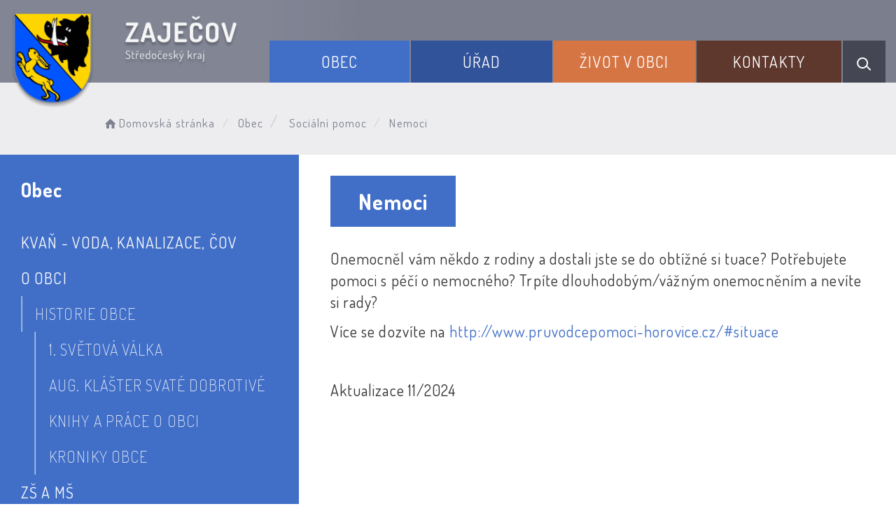

--- FILE ---
content_type: text/html; charset=UTF-8
request_url: https://zajecov.cz/nemoci/
body_size: 6578
content:


<!DOCTYPE html>
<html lang="cs">

<head>
		<meta http-equiv="X-UA-Compatible" content="IE=edge">

	<meta charset="utf-8">
	<meta name="viewport" content="width=device-width, initial-scale=0.86, maximum-scale=3.0, minimum-scale=0.86">

	<meta name="description" content="">
	<meta name="keywords" content="Zajecov , Zaječov , Svatá dobrotivá , Kvaň , Kvan, Kozojedy, horní zaječov , kout">
	<meta name="robots" content="INDEX, FOLLOW">
	<meta name="googlebot" content="snippet,archive">
	<meta name="author" content="Obce na webu s.r.o.">
	<link rel="shortcut icon" type="image/png" href="https://zajecov.cz/template/zajecov_nove/favicon.png" />

	<title>Obec Zaječov &#124; Nemoci</title>

	<link rel="stylesheet" href="https://zajecov.cz/template/zajecov_nove/assets/js/jquery-ui/css/no-theme/jquery-ui-1.10.3.custom.min.css">
	<link rel="stylesheet" href="https://zajecov.cz/template/zajecov_nove/assets/css/font-icons/entypo/css/entypo.css">
	<link rel="preconnect" href="https://fonts.googleapis.com">
	<link rel="preconnect" href="https://fonts.gstatic.com" crossorigin>
	<link href="https://fonts.googleapis.com/css2?family=Dosis:wght@200;400;600;700&display=swap" rel="stylesheet">
	<link rel="stylesheet" href="https://zajecov.cz/template/zajecov_nove/assets/css/bootstrap.css">

	<link rel="stylesheet" href="https://zajecov.cz/template/zajecov_nove/assets/css/custom.css">

	<script src="https://zajecov.cz/template/zajecov_nove/assets/js/jquery-1.11.3.min.js"></script>

	<!-- HTML5 shim and Respond.js for IE8 support of HTML5 elements and media queries -->
	<!--[if lt IE 9]>
		<script src="https://oss.maxcdn.com/html5shiv/3.7.2/html5shiv.min.js"></script>
		<script src="https://oss.maxcdn.com/respond/1.4.2/respond.min.js"></script>
	<![endif]-->


	<!-- Select2 -->
	<link rel="stylesheet" href="https://zajecov.cz/template/zajecov_nove/assets/css/select2.css">
	<script src="https://zajecov.cz/template/zajecov_nove/assets/js/select2.js"></script>

	<!-- Imported styles on this page -->
	<link rel="stylesheet" href="https://zajecov.cz/template/zajecov_nove/assets/js/datatables/datatables.css">
	<link rel="stylesheet" href="https://zajecov.cz/template/zajecov_nove/assets/js/select2/select2-bootstrap.css">
	<link rel="stylesheet" href="https://zajecov.cz/template/zajecov_nove/assets/js/select2/select2.css">
	<link rel="stylesheet" href="https://zajecov.cz/template/zajecov_nove/assets/css/responsive-calendar.css">

	<link rel="stylesheet" href="https://zajecov.cz/template/zajecov_nove/assets/css/bootstrap-datepicker.min.css" />
	<link rel="stylesheet" href="https://zajecov.cz/template/zajecov_nove/assets/css/bootstrap-datepicker3.min.css" />

	<script type="text/javascript" src="https://zajecov.cz/template/zajecov_nove/components/fresco/js/fresco.min.js"></script>
	<link rel="stylesheet" type="text/css" href="https://zajecov.cz/template/zajecov_nove/components/fresco/css/fresco.css" />

	<script type="text/javascript" src="https://zajecov.cz/template/zajecov_nove/assets/js/flck.js"></script>
	<link rel="stylesheet" type="text/css" href="https://zajecov.cz/template/zajecov_nove/assets/css/flck.css" />


	<link rel="stylesheet" href="https://zajecov.cz/template/zajecov_nove/assets/css/newadmin_client.css?v=35840">
	<link rel="stylesheet" href="https://zajecov.cz/template/portlet_manager.css?v=81860">
	<script src="https://zajecov.cz/template/zajecov_nove/assets/js/newadmin.js"></script>
</head>

<body class="page-body skin-white">
		<button onclick="topFunction()" id="myBtn" title="Posunout se nahoru">Nahoru</button>
	<script>
		//Get the button
		var mybutton = document.getElementById("myBtn");

		// When the user scrolls down 20px from the top of the document, show the button
		window.onscroll = function() {
			scrollFunction()
		};

		function scrollFunction() {
			if (document.body.scrollTop > 20 || document.documentElement.scrollTop > 20) {
				mybutton.style.display = "block";
			} else {
				mybutton.style.display = "none";
			}
		}

		// When the user clicks on the button, scroll to the top of the document
		function topFunction() {
			document.body.scrollTop = 0;
			document.documentElement.scrollTop = 0;
		}
	</script>

	<div class="topheader bg-color-outer">


		
		<div class="pagecontainer bg-color-inner">
			<div class="headercontainer ">
				<div class="mainlogo">
					<a href="https://zajecov.cz/">
						<div class="hidden-sm hidden-xs">
							<img class="biglogo" src="https://zajecov.cz/template/zajecov_nove/assets/images/zajecov-znak-hlavicka.png" alt="" />
						</div>
						<div class="hidden-md hidden-lg center-sm">
							<img class="mobilelogo" src="https://zajecov.cz/template/zajecov_nove/assets/images/znak-zajecov-hlavicka-2.png" alt="" />
						</div>


					</a>
				</div>

				<div class="main_links">
					<div class="pagecontainer">



						<div class="pagecontainer sameh-container topmenu_float">
							<div class="leftbtn sameh">
								<div class="topbtn"><i class="entypo-menu"></i> Hlavní nabídka</div>
							</div>

						</div>

						<div id="navbar" class="navbar-collapse">
							<ul class="m-nav no-bullets">
																	<li>
										<a href="#" class="top-btn menucolor1" data-toggle="dropdown">
											Obec <span class="ico-menu ico1"></span>
										</a>
										<div class="dropdown-menu col-lg-12 col-md-12 menucolor1">
											<div class="menu2">
												
												<div class="clmn">

																											<div class=" toplink">
															<a href="https://zajecov.cz/kvan-voda-kanalizace-cov/">Kvaň - voda, kanalizace, ČOV</a>

														</div>
																												<div class=" toplink">
															<a href="https://zajecov.cz/o-obci/">O obci</a>

														</div>
														
																											<div class=" toplink sublink"><a href="https://zajecov.cz/historie/">Historie obce</a></div>
																																						<div class=" toplink">
															<a href="https://zajecov.cz/zs-a-ms/">ZŠ a MŠ</a>

														</div>
														
																											<div class=" toplink sublink"><a href="https://zajecov.cz/foto-zs-a-ms/">FOTO ZŠ a MŠ</a></div>
																																						<div class=" toplink">
															<a href="https://zajecov.cz/spolky-a-sdruzeni/">Spolky a sdružení</a>

														</div>
														
																											<div class=" toplink sublink"><a href="https://zajecov.cz/rybari-zajecov/">Rybáři Zaječov</a></div>
																											<div class=" toplink sublink"><a href="https://zajecov.cz/sdh-zajecov/">SDH Zaječov</a></div>
																											<div class=" toplink sublink"><a href="https://zajecov.cz/regionart/">Regionart</a></div>
																											<div class=" toplink sublink"><a href="https://zajecov.cz/zdena-zajecov/">SPOLEK ZDĚNÁ 2012</a></div>
																											<div class=" toplink sublink"><a href="https://zajecov.cz/dsadsa/">ČSCH</a></div>
																											<div class=" toplink sublink"><a href="https://zajecov.cz/czs/">ČZS</a></div>
																											<div class=" toplink sublink"><a href="https://zajecov.cz/ctu/">ČTU</a></div>
																											<div class=" toplink sublink"><a href="https://zajecov.cz/tj-zajecov/">TJ Zaječov</a></div>
																											<div class=" toplink sublink"><a href="https://zajecov.cz/nohejbal-zajecov/">Nohejbal Zaječov</a></div>
																																						<div class=" toplink">
															<a href="https://zajecov.cz/uzemni-plan/">Územní plán</a>

														</div>
																										</div>
												<div class="clmn">
																										<div class=" toplink">
															<a href="https://zajecov.cz/firmy-v-obci/">FIRMY V OBCI</a>

														</div>
																												<div class=" toplink">
															<a href="https://zajecov.cz/odpady-v-obci/">ODPADY V OBCI</a>

														</div>
														
																											<div class=" toplink sublink"><a href="https://zajecov.cz/jak-spravne-tridit-kartonove-obaly/">Kartonové obaly</a></div>
																											<div class=" toplink sublink"><a href="https://zajecov.cz/smesny-odpad-a-stavebni-sut/">Směsný odpad a stavební suť</a></div>
																											<div class=" toplink sublink"><a href="https://zajecov.cz/kovy/">Kovy</a></div>
																											<div class=" toplink sublink"><a href="https://zajecov.cz/trideni-v-domacnosti/">Třídění v domácnosti</a></div>
																											<div class=" toplink sublink"><a href="https://zajecov.cz/jedle-oleje-a-tuky/">Jedlé oleje a tuky</a></div>
																											<div class=" toplink sublink"><a href="https://zajecov.cz/plasty/">Plasty</a></div>
																											<div class=" toplink sublink"><a href="https://zajecov.cz/sklo/">Sklo</a></div>
																											<div class=" toplink sublink"><a href="https://zajecov.cz/papir/">Papír</a></div>
																											<div class=" toplink sublink"><a href="https://zajecov.cz/elektro-odpad/">Elektro odpad</a></div>
																											<div class=" toplink sublink"><a href="https://zajecov.cz/bio-odpad/">Bio odpad</a></div>
																																						<div class=" toplink">
															<a href="https://zajecov.cz/vodovod/">Vodovod</a>

														</div>
																												<div class=" toplink">
															<a href="https://zajecov.cz/kanalizace-2017/">Kanalizace</a>

														</div>
																												<div class=" toplink">
															<a href="https://zajecov.cz/strelby-neprujezdnost/">Střelby - NEPRŮJEZDNOST</a>

														</div>
																										</div>
												<div class="clmn">
																										<div class=" toplink">
															<a href="https://zajecov.cz/socialni-pomoc/">Sociální pomoc</a>

														</div>
														
																											<div class=" toplink sublink"><a href="https://zajecov.cz/bydleni/">Bydlení </a></div>
																											<div class=" toplink sublink"><a href="https://zajecov.cz/dluhy/">Dluhy</a></div>
																											<div class=" toplink sublink"><a href="https://zajecov.cz/drogy-alkohol-zavislosti/">Drogy, alkohol, závislosti</a></div>
																											<div class="activelink toplink sublink"><a href="https://zajecov.cz/nemoci/">Nemoci</a></div>
																											<div class=" toplink sublink"><a href="https://zajecov.cz/odchod-z-vezeni-vazby/">Odchod z vězení, vazby</a></div>
																											<div class=" toplink sublink"><a href="https://zajecov.cz/rodina-deti-a-mladez/">Rodina, děti a mláděž</a></div>
																											<div class=" toplink sublink"><a href="https://zajecov.cz/stari/">Stáří</a></div>
																											<div class=" toplink sublink"><a href="https://zajecov.cz/strach/">Strach</a></div>
																											<div class=" toplink sublink"><a href="https://zajecov.cz/zdravotni-postizeni/">Zdravotní postižení</a></div>
																											<div class=" toplink sublink"><a href="https://zajecov.cz/pece-v-domacim-prostredi/">Péče v domácím prostředí</a></div>
																																						<div class=" toplink">
															<a href="https://zajecov.cz/pocasi-64185301c8038/">Počasí</a>

														</div>
														
												</div>
												

											</div>
										</div>
									</li>

																	<li>
										<a href="#" class="top-btn menucolor2" data-toggle="dropdown">
											Úřad <span class="ico-menu ico1"></span>
										</a>
										<div class="dropdown-menu col-lg-12 col-md-12 menucolor2">
											<div class="menu2">
												
												<div class="clmn">

																											<div class=" toplink">
															<a href="https://zajecov.cz/uredni-deska/">Úřední deska</a>

														</div>
														
																											<div class=" toplink sublink"><a href="https://zajecov.cz/archiv-uredni-desky/">Archiv úřední desky</a></div>
																																						<div class=" toplink">
															<a href="https://zajecov.cz/vyhlasky/">Vyhlášky</a>

														</div>
																												<div class=" toplink">
															<a href="https://zajecov.cz/ostatni-dokumenty/">Ostatní dokumenty</a>

														</div>
																												<div class=" toplink">
															<a href="https://zajecov.cz/zastupitelstvo/">Zastupitelstvo</a>

														</div>
														
																											<div class=" toplink sublink"><a href="https://zajecov.cz/zapisy-z-verejnych-zasedani/">Zápisy z veřejných zasedání</a></div>
																											<div class=" toplink sublink"><a href="https://zajecov.cz/zapisy-z-rady-obce/">Zápisy a usnesení z rady obce</a></div>
																											<div class=" toplink sublink"><a href="https://zajecov.cz/zastupitelstvo-2014-2018/">Zastupitelstvo 2014-2018</a></div>
																											<div class=" toplink sublink"><a href="https://zajecov.cz/rozdeleni-cinnosti-zo/">Rozdělení činností ZO</a></div>
																																						<div class=" toplink">
															<a href="https://zajecov.cz/platby-a-poplatky/">Platby a poplatky</a>

														</div>
																										</div>
												<div class="clmn">
												
																											<div class=" toplink sublink"><a href="https://zajecov.cz/poplatek-za-psa/">Poplatek za psa</a></div>
																																						<div class=" toplink">
															<a href="https://zajecov.cz/podatelna/">Podatelna</a>

														</div>
																												<div class=" toplink">
															<a href="https://zajecov.cz/povinne-informace/">Povinné informace</a>

														</div>
																												<div class=" toplink">
															<a href="https://zajecov.cz/registr-oznameni/">Registr oznámení</a>

														</div>
																												<div class=" toplink">
															<a href="https://zajecov.cz/czech-point/">Czech Point</a>

														</div>
																												<div class=" toplink">
															<a href="https://zajecov.cz/informace-ou/">Informace OÚ</a>

														</div>
																										</div>
												<div class="clmn">
																										<div class=" toplink">
															<a href="https://zajecov.cz/hlaseni-rozhlasu/">Hlášení rozhlasu</a>

														</div>
																												<div class=" toplink">
															<a href="https://zajecov.cz/hospodareni-obce/">Hospodaření obce</a>

														</div>
																												<div class=" toplink">
															<a href="https://zajecov.cz/vyberova-rizeni/">Výběrová řízení</a>

														</div>
																												<div class=" toplink">
															<a href="https://zajecov.cz/formulare-a-zadosti/">Formuláře a žádosti</a>

														</div>
														
												</div>
												

											</div>
										</div>
									</li>

																	<li>
										<a href="#" class="top-btn menucolor3" data-toggle="dropdown">
											Život v obci <span class="ico-menu ico1"></span>
										</a>
										<div class="dropdown-menu col-lg-12 col-md-12 menucolor3">
											<div class="menu2">
												
												<div class="clmn">

																											<div class=" toplink">
															<a href="https://zajecov.cz/aktuality/">Aktuality</a>

														</div>
																												<div class=" toplink">
															<a href="https://zajecov.cz/udalosti/">Události</a>

														</div>
																												<div class=" toplink">
															<a href="https://zajecov.cz/odber-aktualit/">Odběr aktualit</a>

														</div>
																												<div class=" toplink">
															<a href="https://zajecov.cz/zajecovske-noviny/">Zaječovské noviny</a>

														</div>
																												<div class=" toplink">
															<a href="https://zajecov.cz/ld-sportovni-vyziti/">LD SPORTOVNÍ VYŽITÍ</a>

														</div>
																										</div>
												<div class="clmn">
																										<div class=" toplink">
															<a href="https://zajecov.cz/kino/">Kino</a>

														</div>
																												<div class=" toplink">
															<a href="https://zajecov.cz/knihovna/">Knihovna</a>

														</div>
																												<div class=" toplink">
															<a href="https://zajecov.cz/pro-turisty/">Pro turisty </a>

														</div>
														
																											<div class=" toplink sublink"><a href="https://zajecov.cz/chko-brdy/">CHKO Brdy</a></div>
																											<div class=" toplink sublink"><a href="https://zajecov.cz/parkovani/">PARKOVÁNÍ</a></div>
																											<div class=" toplink sublink"><a href="https://zajecov.cz/obcerstveni-hospody/">Občerstvení / hospody </a></div>
																											<div class=" toplink sublink"><a href="https://zajecov.cz/pamatky/">PAMÁTKY</a></div>
																											<div class=" toplink sublink"><a href="https://zajecov.cz/cyklostezky/">Cyklostezky</a></div>
																																						<div class=" toplink">
															<a href="https://zajecov.cz/povodnova-sluzba/">Povodňová služba</a>

														</div>
																												<div class=" toplink">
															<a href="https://zajecov.cz/fotoalba/">Fotoalba</a>

														</div>
																										</div>
												<div class="clmn">
												
												</div>
												

											</div>
										</div>
									</li>

																	<li>
										<a href="#" class="top-btn menucolor4" data-toggle="dropdown">
											Kontakty <span class="ico-menu ico1"></span>
										</a>
										<div class="dropdown-menu col-lg-12 col-md-12 menucolor4">
											<div class="menu2">
												
												<div class="clmn">

																											<div class=" toplink">
															<a href="https://zajecov.cz/kontakty-na-ou/">Kontakty na OÚ</a>

														</div>
																												<div class=" toplink">
															<a href="https://zajecov.cz/facebook-obce/">Facebook obce</a>

														</div>
																												<div class=" toplink">
															<a href="https://zajecov.cz/informacni-system/">Informační systém</a>

														</div>
														
												</div>
												

											</div>
										</div>
									</li>

								
								<li class="searchlist">
									<a href="" class="top-btn menucolor5 searchicon" data-toggle="dropdown">
										<img width="" height="" src="https://zajecov.cz/template/zajecov_nove/assets/images/search_icon.svg" alt="Hledat na stránkách" />
									</a>
									<div class="dropdown-menu col-lg-12 col-md-12 menucolor_search">
										<div class="menu2">

											<div class="clmn cat_name">
												<div class="cat_name_text">Vyhledávání</div>
											</div>

											<div class="clmn">
												<div class="search-container">

													<form action="https://zajecov.cz/" method="GET">
														<div class="search-field">
															<input class="search-input" name="hledany-text" placeholder="Hledat na stránkách ..." type="text">
															<button class="search-btn" type="submit" name="hledat"><img width="" height="" src="https://zajecov.cz/template/zajecov_nove/assets/images/search_icon.svg" alt="Hledat na stránkách" /></button>
														</div>
													</form>
												</div>
											</div>

										</div>
									</div>
								</li>
							</ul>
						</div>
					</div>
				</div>

				<div class="mainmeta">


					
				</div>


							</div>

		</div>

	</div>
			<div class="header-spacer-subpage"></div>
			
		
			<div class="breadcrumbsmenu">
				<div class="pagecontainer">
					<div class="row">
						<ol class="breadcrumb bc-3">
                <li>
                <a href="https://zajecov.cz/"><i class="entypo-home"></i>Domovská stránka</a>
                </li>
                            <li class="active">
                            Obec
                            </li>
                        <li>
                        <a href="https://zajecov.cz/socialni-pomoc/">Sociální pomoc</a>
                        </li>
                <li class="active">
					Nemoci
				</li>
                
                </ol>
                					</div>
				</div>
			</div>

		

		<div class="pagecontainer mainpagecontainer bg_cat_1">

							<div class="row" style="display: flex; flex-wrap: wrap">
					<div class="col-md-4 hidden-sm hidden-xs nop fullfix">

						<div class="sidemenu bigscreen bg_cat_1">

							<span class="menuheading">Obec</span>


															<a href="https://zajecov.cz/kvan-voda-kanalizace-cov/" class="">Kvaň - voda, kanalizace, ČOV</a>
																<a href="https://zajecov.cz/o-obci/" class="">O obci</a>
																	<a href="https://zajecov.cz/historie/" class="sublink ">Historie obce</a>
																			<a href="https://zajecov.cz/1-svetova-valka/" class="sublink2 ">1. světová válka</a>
																				<a href="https://zajecov.cz/pamatky-v-obci/" class="sublink2 ">Aug. klášter svaté Dobrotivé</a>
																				<a href="https://zajecov.cz/knihy-a-prace-o-obci/" class="sublink2 ">Knihy a práce o obci</a>
																				<a href="https://zajecov.cz/kroniky-obce/" class="sublink2 ">Kroniky obce</a>
																		<a href="https://zajecov.cz/zs-a-ms/" class="">ZŠ a MŠ</a>
																	<a href="https://zajecov.cz/foto-zs-a-ms/" class="sublink ">FOTO ZŠ a MŠ</a>
																	<a href="https://zajecov.cz/spolky-a-sdruzeni/" class="">Spolky a sdružení</a>
																	<a href="https://zajecov.cz/rybari-zajecov/" class="sublink ">Rybáři Zaječov</a>
																		<a href="https://zajecov.cz/sdh-zajecov/" class="sublink ">SDH Zaječov</a>
																		<a href="https://zajecov.cz/regionart/" class="sublink ">Regionart</a>
																		<a href="https://zajecov.cz/zdena-zajecov/" class="sublink ">SPOLEK ZDĚNÁ 2012</a>
																		<a href="https://zajecov.cz/dsadsa/" class="sublink ">ČSCH</a>
																		<a href="https://zajecov.cz/czs/" class="sublink ">ČZS</a>
																		<a href="https://zajecov.cz/ctu/" class="sublink ">ČTU</a>
																		<a href="https://zajecov.cz/tj-zajecov/" class="sublink ">TJ Zaječov</a>
																		<a href="https://zajecov.cz/nohejbal-zajecov/" class="sublink ">Nohejbal Zaječov</a>
																	<a href="https://zajecov.cz/uzemni-plan/" class="">Územní plán</a>
																<a href="https://zajecov.cz/firmy-v-obci/" class="">FIRMY V OBCI</a>
																<a href="https://zajecov.cz/odpady-v-obci/" class="">ODPADY V OBCI</a>
																	<a href="https://zajecov.cz/jak-spravne-tridit-kartonove-obaly/" class="sublink ">Kartonové obaly</a>
																		<a href="https://zajecov.cz/smesny-odpad-a-stavebni-sut/" class="sublink ">Směsný odpad a stavební suť</a>
																		<a href="https://zajecov.cz/kovy/" class="sublink ">Kovy</a>
																		<a href="https://zajecov.cz/trideni-v-domacnosti/" class="sublink ">Třídění v domácnosti</a>
																		<a href="https://zajecov.cz/jedle-oleje-a-tuky/" class="sublink ">Jedlé oleje a tuky</a>
																		<a href="https://zajecov.cz/plasty/" class="sublink ">Plasty</a>
																		<a href="https://zajecov.cz/sklo/" class="sublink ">Sklo</a>
																		<a href="https://zajecov.cz/papir/" class="sublink ">Papír</a>
																		<a href="https://zajecov.cz/elektro-odpad/" class="sublink ">Elektro odpad</a>
																		<a href="https://zajecov.cz/bio-odpad/" class="sublink ">Bio odpad</a>
																	<a href="https://zajecov.cz/vodovod/" class="">Vodovod</a>
																<a href="https://zajecov.cz/kanalizace-2017/" class="">Kanalizace</a>
																<a href="https://zajecov.cz/strelby-neprujezdnost/" class="">Střelby - NEPRŮJEZDNOST</a>
																<a href="https://zajecov.cz/socialni-pomoc/" class="">Sociální pomoc</a>
																	<a href="https://zajecov.cz/bydleni/" class="sublink ">Bydlení </a>
																		<a href="https://zajecov.cz/dluhy/" class="sublink ">Dluhy</a>
																		<a href="https://zajecov.cz/drogy-alkohol-zavislosti/" class="sublink ">Drogy, alkohol, závislosti</a>
																		<a href="https://zajecov.cz/nemoci/" class="sublink activelink">Nemoci</a>
																		<a href="https://zajecov.cz/odchod-z-vezeni-vazby/" class="sublink ">Odchod z vězení, vazby</a>
																		<a href="https://zajecov.cz/rodina-deti-a-mladez/" class="sublink ">Rodina, děti a mláděž</a>
																		<a href="https://zajecov.cz/stari/" class="sublink ">Stáří</a>
																		<a href="https://zajecov.cz/strach/" class="sublink ">Strach</a>
																		<a href="https://zajecov.cz/zdravotni-postizeni/" class="sublink ">Zdravotní postižení</a>
																		<a href="https://zajecov.cz/pece-v-domacim-prostredi/" class="sublink ">Péče v domácím prostředí</a>
																	<a href="https://zajecov.cz/pocasi-64185301c8038/" class="">Počasí</a>
								
						</div>
					</div>
					<div class="col-md-8 col-sm-12 col-xs-12 fullfix">
					

					<div class="sameh-container">
						<div class="center sameh">

							<div class="content-divider"></div>

							<div class="contentcontainer ">



								<h2 id="obsah_stranky" class="skryj" style="border-bottom: #777 solid 1px; margin-top: 40px;">Obsah stránky</h2><h1 id="docs-internal-guid-9f2764f9-7fff-0a92-0ce3-0a24501ee66e" dir="ltr">Nemoci</h1>
<p dir="ltr">Onemocněl v&aacute;m někdo z rodiny a dostali jste se do obt&iacute;žn&eacute; si tuace? Potřebujete pomoci s p&eacute;č&iacute; o nemocn&eacute;ho? Trp&iacute;te dlouhodob&yacute;m/v&aacute;žn&yacute;m onemocněn&iacute;m a nev&iacute;te si rady?</p>
<p dir="ltr">V&iacute;ce se dozv&iacute;te na <a href="http://www.pruvodcepomoci-horovice.cz/#situace">http://www.pruvodcepomoci-horovice.cz/#situace</a></p>
<p dir="ltr">&nbsp;</p>
<p dir="ltr">Aktualizace 11/2024</p>
<p>&nbsp;</p>							</div>

						</div>

					</div>

										</div>

				</div>
			
		</div>
	


	<div class="content_bottom_btns">
		<div class="bottom_btns">
			<div class="pagecontainer">
				<div class="row">
					<div class="col-md-3 col-sm-6">
						<a href="https://zajecov.cz/platby-a-poplatky/" class="top_menu_btn bottom_color_1">
							<span class="top_menu_img">
								<img class="scaled" src="https://zajecov.cz/template/zajecov_nove/assets/images/b_btn_1.svg" />
							</span>
							<span class="top_menu_text">Poplatky</span>
						</a>
					</div>

					<div class="col-md-3 col-sm-6">
						<a href="https://zajecov.cz/odpady-v-obci/" class="top_menu_btn bottom_color_1">
							<span class="top_menu_img">
								<img class="scaled" src="https://zajecov.cz/template/zajecov_nove/assets/images/b_btn_2.svg" />
							</span>
							<span class="top_menu_text">Svoz odpadu</span>
						</a>
					</div>

					<div class="col-md-3 col-sm-6">
						<a href="https://zajecov.cz/odber-aktualit/" class="top_menu_btn bottom_color_1">
							<span class="top_menu_img">
								<img class="scaled" src="https://zajecov.cz/template/zajecov_nove/assets/images/b_btn_3.svg" />
							</span>
							<span class="top_menu_text">Odběr aktualit</span>
						</a>
					</div>

					<div class="col-md-3 col-sm-6">
						<a href="https://www.nakoleipesky.cz" target="_blank" class="top_menu_btn bottom_color_1">
							<span class="top_menu_img">
								<img class="scaled" src="https://zajecov.cz/template/zajecov_nove/assets/images/nakoleipesky-logo.png" style="max-width: 75px !important;" />
							</span>
							<span class="top_menu_text">Na kole i pěšky</span>
						</a>
					</div>



				</div>
			</div>
		</div>


	</div>

	<div class=" withsidemenu clearf">
		<div class="pagecontainer fbg">

			<img src="https://zajecov.cz/template/zajecov_nove/assets/images/footer-logo-bg.png" alt="" class="footerbg">

			<div class="footer-container ">
				<div class="row">

					<div class="col-md-3 col-sm-6 col-xs-12 fmt textcntr">
						<a href="https://zajecov.cz/">
							<img class="logopaticka" src="https://zajecov.cz/template/zajecov_nove/assets/images/zajecov-znak-paticka.png" />
						</a>
					</div>
					<div class="col-md-3 col-sm-6 col-xs-12 fmt">

						<a href="tel:+420311572179" class="contact_container">
							<span class="contact_icon">
								<img class="scaled" src="https://zajecov.cz/template/zajecov_nove/assets/images/contact_ico_phone.svg" />
							</span>
							<span class="contact_text">
								(+420) <strong>311 572 179</strong>
							</span>
						</a>

						<a href="mailto:obec@zajecov.cz" class="contact_container">
							<span class="contact_icon">
								<img class="scaled" src="https://zajecov.cz/template/zajecov_nove/assets/images/contact_ico_mail.svg" />
							</span>
							<span class="contact_text">
								<strong>obec@zajecov.cz</strong>
							</span>
						</a>

						<div class="contact_container contact_meta">
							<span class="contact_icon">
								<img class="scaled" src="https://zajecov.cz/template/zajecov_nove/assets/images/contact_ico_address.svg" />
							</span>
							<span class="contact_text">
								<strong>Obecní úřad Zaječov</strong>
							</span>
						</div>

						<div class="contact_container">
							<span class="contact_icon"></span>
							<span class="contact_text">
								Zaječov 265,<br>
								26763, Zaječov
							</span>
						</div>

					</div>
					<div class="col-md-3 col-sm-6 col-xs-12 fmt">

						<div class="contact_container contact_meta">
							<span class="contact_icon">
								<img class="scaled" src="https://zajecov.cz/template/zajecov_nove/assets/images/contact_ico_hours.svg" />
							</span>
							<span class="contact_text">
								<strong>Úřední hodiny:</strong>
							</span>
						</div>

						<div class="contact_container">
							<span class="contact_icon"></span>
							<span class="contact_text">
								Pondělí: 8:00 - 17:00<br>
								Středa: 8:00 - 17:00
							</span>
						</div>

						<a href="https://zajecov.cz/kontakty-na-ou/" class="main_cat_link cat_link_1">Kontakty</a>

						

					</div>

					<div class="col-md-3 col-sm-6 col-xs-12 fmt">
						<a href="https://mapy.cz/s/dosasamese" target="_blank">
							<img class="mapbtm" src="https://zajecov.cz/template/zajecov_nove/assets/images/zajecov-mapa.png" />
						</a>
					</div>

				</div>


			</div>


		</div>
	</div>
	<div class="linksfooter">
		<div class="pagecontainer">
			<a href="https://zajecov.cz/pristupnost/prohlaseni_o_pristupnosti/">Prohlášení o přístupnosti</a> &nbsp; | &nbsp;
			<a href="https://zajecov.cz/odber-aktualit/">Odběr novinek</a> &nbsp; | &nbsp;
						<a href="https://zajecov.cz/kontakty-na-ou/">Kontakty</a>
		</div>

	</div>

	<div class="subfooter">
		<div class="pagecontainer">
			<div class="row">
				<div class="col-md-4">

					<a href="https://obcenawebu.cz/" title="Webové stránky pro obce"><img class="scaled" src="https://zajecov.cz/template/zajecov_nove/assets/images/obce-na-webu.svg" alt="Obce na webu s.r.o." class="img-responsive float-right"></a>

				</div>
				<div class="col-md-8 cp">
					<p class="pt10">Webové stránky pro obce a občany provozuje <strong><a href="https://obcenawebu.cz/" title="Webové stránky pro obce">Obce na webu s.r.o.</a></strong></p>
					<small>Používáme soubory cookies. Svůj souhlas můžete změnit v <a href="#" data-cc="c-settings">nastavení souhlasu s využitím cookies</a>.</small>
				</div>

			</div>
		</div>
	</div>


	<!-- Bottom scripts (common) -->
	<script src="https://zajecov.cz/template/zajecov_nove/assets/js/jquery-ui/js/jquery-ui-1.10.3.minimal.min.js"></script>
	<script src="https://zajecov.cz/template/zajecov_nove/assets/js/bootstrap.js"></script>

	<script>
		$(document).ready(function() {
			scrollCheck();
			$(window).scroll(function() {
				scrollCheck();
			});

			function scrollCheck() {
				var scroll = $(window).scrollTop();
				if (scroll >= 100) {
					$(".topheader").addClass("moving");
				} else {
					$(".topheader").removeClass("moving");
				}
			}

			$('[data-mode]').on('click', function() {

				$('[data-mode]').each(function() {
					$(this).removeClass('is_active');
				});

				$(this).addClass('is_active');

				loadContent();
			});

			$('[data-check-id]').on('click', function() {

				if ($(this).data('checkId') == '0') {
					$('[data-check-id]').each(function() {
						$(this).removeClass('is_checked');
					});

					$(this).addClass('is_checked');


				} else {
					$('[data-check-id="0"]').removeClass('is_checked');
					if ($(this).hasClass('is_checked')) {
						$(this).removeClass('is_checked');
					} else {
						$(this).addClass('is_checked');
					}
				}




				loadContent();
			});

			function loadContent() {

				var mode = '';
				$('[data-mode]').each(function() {
					if ($(this).hasClass('is_active')) {
						mode = $(this).data('mode');
					}
				});

				var catId = [];
				var $i = 0;
				$('[data-check-id]').each(function() {
					if ($(this).hasClass('is_checked')) {
						catId[$i] = $(this).data('checkId');
						$i = $i + 1;
					}
				});

				$.ajax({

					method: "POST",
					url: "template/zajecov_nove/get_udalosti.php",
					data: {
						mode: mode,
						catId: catId,
					}


				}).done(function(data) {
					$('#udalosti_list').html(data);
				});
			}

			$('.topmenu_float').on('click', function() {
				$('#navbar').toggle();
			});
		});
	</script>

	<!-- Imported scripts on this page -->
	<script src="https://zajecov.cz/template/zajecov_nove/assets/js/datatables/datatables.js"></script>
	<script src="https://zajecov.cz/template/zajecov_nove/assets/js/select2/select2.min.js"></script>
	<script src="https://zajecov.cz/template/zajecov_nove/assets/js/responsive-calendar.js"></script>
	<script src="https://zajecov.cz/template/zajecov_nove/assets/js/bootstrap-datepicker.js"></script>


	
	
	<link rel="stylesheet" href="https://zajecov.cz/template/cookies/cookieconsent.css" media="print" onload="this.media='all'">
	<link rel="stylesheet" href="https://zajecov.cz/template/cookies/iframemanager.css">

	<script src="https://zajecov.cz/template/cookies/cookieconsent.js"></script>
	<script src="https://zajecov.cz/template/cookies/iframemanager.js" defer></script>

	<script src="https://zajecov.cz/template/cookies/cookieconsent-init.js"></script>

	

</body>

</html>